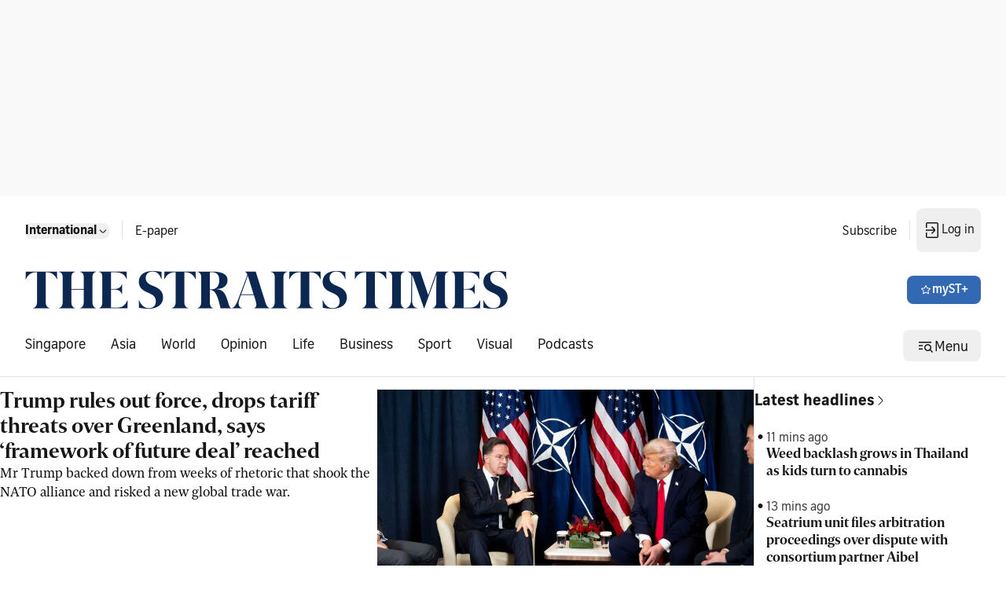

--- FILE ---
content_type: application/javascript; charset=utf-8
request_url: https://fundingchoicesmessages.google.com/f/AGSKWxWRXnATDUdjmLuipMIZEhA3f_0uxzbY_Rx31lgMaAa9ggvW0YG4CdbqtSFEVri94jlvzz756Sa7upwULrJouC78SCwMZDHUCpagmWazZNnii4tTdRKPZZSD0HQsjsTxj9oW4BNmxyX3EI1apaj8wpnfBcZ-gOBcDyhwhYZayN2JMFK-eQJGjsPhSAVf/_/standard_ads./ads/300x120_/newimplugs./ads/article./infinity.js.aspx?guid=
body_size: -1290
content:
window['f5db0165-89ee-4d6a-8af4-97862a63c733'] = true;